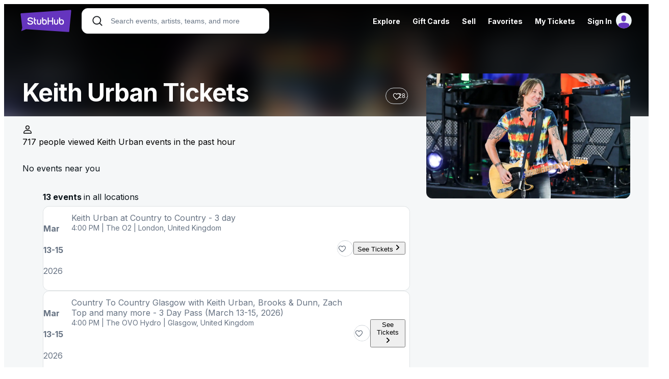

--- FILE ---
content_type: text/html; charset=UTF-8
request_url: https://www.stubhub.com/keith-urban-tickets/performer/11228?utm_source=partnerize_fpanko&utm_medium=publisher_program&utm_sub_medium=Content&utm_campaign=1101l799&utm_content=0&PCID=partnerize_all
body_size: 2290
content:
<!DOCTYPE html>
<html lang="en">
<head>
    <meta charset="utf-8">
    <meta name="viewport" content="width=device-width, initial-scale=1">
    <title></title>
    <style>
        body {
            font-family: "Arial";
        }
    </style>
    <script type="text/javascript">
    window.awsWafCookieDomainList = ['app.stubhub.net','app.viagogo.net'];
    window.gokuProps = {
"key":"AQIDAHjcYu/GjX+QlghicBgQ/7bFaQZ+m5FKCMDnO+vTbNg96AHCHUCedYUKt8//DX6rlYylAAAAfjB8BgkqhkiG9w0BBwagbzBtAgEAMGgGCSqGSIb3DQEHATAeBglghkgBZQMEAS4wEQQMkZBHXy/O8yUikO4yAgEQgDtLjmABWj8Xfnfbyk7S7If9ip3C7A/cgO2aCLo5Xm8dJkL/OfJ9xEyZYKWIFyZkrmgDzSB+IyhT0DPOkw==",
          "iv":"EkQVRADstAAAC9uV",
          "context":"2w1aE9S7Zuh88EwqM7LurlQBToux1Ozh5fWBFWCCX5e6IA2htWnjK1pg1fpNaBoTuVbNmoJVbvmWkdnGtGiTupemS9j0RbhBpWqw9TGpMLJUQ3CsDCfCeJ4xuNQjykRE/aJWvEOSYq9pvzEnj0oxkI8qVLYmrtBwFMpRncfy2rjNPP0yFKKvVNbrtjE9RelxjV9GQOf3hiAi5WzSlYTihc7Ts3CO8O8KoBr7qIv3/zxREhoyMIbqVtBLb+3BndUiO9OSNf4UCa7bexH+4HTNyt8HtImTpnrU0alug2ldxuDYOA9LoaVjcIuKK1yz/FNaHId2In8I0+eYtmShOLsAK/LmF2mCto0sBclfAZYy9y6D0MANmVmtWDuKLG6Sx/vdoR5+AyLElqHvsPIidIhRYP0MUqfmx/NUzzuNi5kB/ptOAFm5r+RFgy16HdU/7G4lEO5Wvir9Q2SMyPogX2uVFBDNHsFv2yxsl3iB0k0UaPhO1jGjT3GB0niXNIzFlWCrKm6TWT6rhDzlHomZIKUCDp6bzWItzGKV/RdsmdK36oR6MyrpNd4RQoptYF0aIX+BL1QNC66+gODFI6VmDpOH9HyEm7vbdzpBvW8AszowvQetyn1srdgApH1+Dz344C8NCy39CoCgiNfr7kTKVfv49IDnlZBIA64br9o/YK5WpXqcEk6c0Si369iTDb6Sr35KEE/VInwZhiWq8VZ3p6+oumSD8Kab7LlgUcJOgChzL2a1BHB/k4ee8J6RevuYt3MWe2JJodwdqlMnFV9O83xkWMh1YWDV8Vo="
};
    </script>
    <script src="https://b2037b2ab8ee.f4731cf6.us-east-2.token.awswaf.com/b2037b2ab8ee/db6f5e3d1a86/c6ea782aef49/challenge.js"></script>
</head>
<body>
    <div id="challenge-container"></div>
    <script type="text/javascript">
        AwsWafIntegration.saveReferrer();
        AwsWafIntegration.checkForceRefresh().then((forceRefresh) => {
            if (forceRefresh) {
                AwsWafIntegration.forceRefreshToken().then(() => {
                    window.location.reload(true);
                });
            } else {
                AwsWafIntegration.getToken().then(() => {
                    window.location.reload(true);
                });
            }
        });
    </script>
    <noscript>
        <h1>JavaScript is disabled</h1>
        In order to continue, we need to verify that you're not a robot.
        This requires JavaScript. Enable JavaScript and then reload the page.
    </noscript>
</body>
</html>